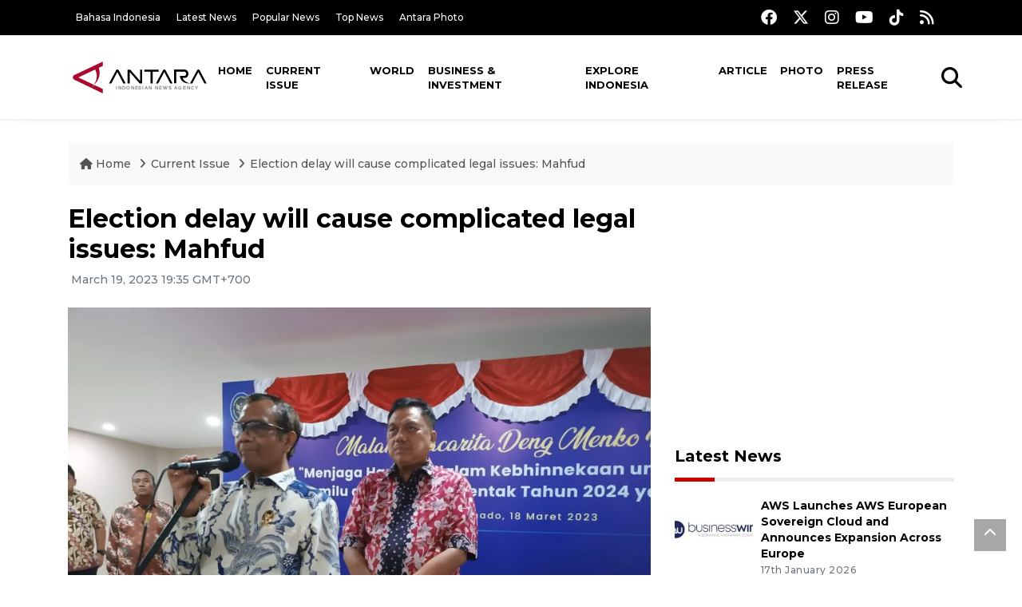

--- FILE ---
content_type: text/html; charset=UTF-8
request_url: https://en.antaranews.com/news/275985/election-delay-will-cause-complicated-legal-issues-mahfud?utm_source=antaranews&utm_medium=desktop&utm_campaign=related_news
body_size: 10835
content:
<!DOCTYPE html>
<html lang="en">
<head>
	<meta charset="utf-8">
	<title>Election delay will cause complicated legal issues: Mahfud - ANTARA News</title>
	<meta name="description" content="Coordinating Minister of Political, Legal, and Security Affairs Mahfud MD has said that legal issues will arise if the general election is delayed as the only ...">
	<meta name="author" content="antaranews.com">
	<meta name="viewport" content="width=device-width, initial-scale=1">
	<!-- Favicon -->
<link rel="shortcut icon" href="https://en.antaranews.com/assets/img/favicon/favicon.ico" type="image/x-icon" />
<link rel="apple-touch-icon" sizes="57x57" href="https://en.antaranews.com/assets/img/favicon/apple-icon-57x57.png" />
<link rel="apple-touch-icon" sizes="60x60" href="https://en.antaranews.com/assets/img/favicon/apple-icon-60x60.png" />
<link rel="apple-touch-icon" sizes="72x72" href="https://en.antaranews.com/assets/img/favicon/apple-icon-72x72.png" />
<link rel="apple-touch-icon" sizes="76x76" href="https://en.antaranews.com/assets/img/favicon/apple-icon-76x76.png" />
<link rel="apple-touch-icon" sizes="114x114" href="https://en.antaranews.com/assets/img/favicon/apple-icon-114x114.png" />
<link rel="apple-touch-icon" sizes="120x120" href="https://en.antaranews.com/assets/img/favicon/apple-icon-120x120.png" />
<link rel="apple-touch-icon" sizes="144x144" href="https://en.antaranews.com/assets/img/favicon/apple-icon-144x144.png" />
<link rel="apple-touch-icon" sizes="152x152" href="https://en.antaranews.com/assets/img/favicon/apple-icon-152x152.png" />
<link rel="apple-touch-icon" sizes="180x180" href="https://en.antaranews.com/assets/img/favicon/apple-icon-180x180.png" />
<link rel="icon" type="image/png" sizes="192x192"  href="https://en.antaranews.com/assets/img/favicon/android-icon-192x192.png" />
<link rel="icon" type="image/png" sizes="32x32" href="https://en.antaranews.com/assets/img/favicon/favicon-32x32.png" />
<link rel="icon" type="image/png" sizes="96x96" href="https://en.antaranews.com/assets/img/favicon/favicon-96x96.png" />
<link rel="icon" type="image/png" sizes="16x16" href="https://en.antaranews.com/assets/img/favicon/favicon-16x16.png" />
<link rel="manifest" href="/manifest.json" />
<meta name="msapplication-TileColor" content="#ffffff" />
<meta name="msapplication-TileImage" content="https://en.antaranews.com/assets/img/favicon/ms-icon-144x144.png" />
<meta name="theme-color" content="#ffffff" />	<link rel="canonical" href="https://en.antaranews.com/news/275985/election-delay-will-cause-complicated-legal-issues-mahfud" />	
<link rel="image_src" href="https://cdn.antaranews.com/cache/1200x800/2023/03/19/mahfud1.jpg" />
<link rel="preload" as="image" href="https://cdn.antaranews.com/cache/1200x800/2023/03/19/mahfud1.jpg.webp" imagesrcset="https://cdn.antaranews.com/cache/360x240/2023/03/19/mahfud1.jpg.webp 360w, https://cdn.antaranews.com/cache/800x533/2023/03/19/mahfud1.jpg.webp 800w, https://cdn.antaranews.com/cache/1200x800/2023/03/19/mahfud1.jpg.webp 1200w">
<meta property="og:title" content="Election delay will cause complicated legal issues: Mahfud" />
<meta property="og:type" content="website" />
<meta property="og:description" content="Coordinating Minister of Political, Legal, and Security Affairs Mahfud MD has said that legal issues will arise if the general election is delayed as the only ..." />
<meta property="og:image" content="https://cdn.antaranews.com/cache/1200x800/2023/03/19/mahfud1.jpg"/>
<meta property="og:site_name" content="Antara News" />
<meta property="og:locale" content="en_ID" />
<meta property="og:url" content="https://en.antaranews.com/news/275985/election-delay-will-cause-complicated-legal-issues-mahfud" />
<meta property="article:author" content="https://www.facebook.com/antaranewsdotcom" />
<meta property="article:section" content="Indonesia" />
<meta property="fb:app_id" content="558190404243031"/>
<meta itemprop="datePublished" content="2023-03-19T19:35:26+07:00" />
<meta property="article:published_time" content="2023-03-19T19:35:26+07:00" />
<meta name="twitter:card" content="summary_large_image" />
<meta name="twitter:site" content="@antaranews" />
<meta name="twitter:creator" content="@antaranews">
<meta name="twitter:title" content="Election delay will cause complicated legal issues: Mahfud" />
<meta name="twitter:description" content="Coordinating Minister of Political, Legal, and Security Affairs Mahfud MD has said that legal issues will arise if the general election is delayed as the only ..." />
<meta name="twitter:image" content="https://cdn.antaranews.com/cache/1200x800/2023/03/19/mahfud1.jpg" />
<meta name="twitter:domain" content="www.antaranews.com">
	<script type="application/ld+json">{"@context":"https://schema.org","@type":"NewsArticle","headline":"Election delay will cause complicated legal issues: Mahfud","mainEntityOfPage":{"@type":"WebPage","@id":"https://en.antaranews.com/news/275985/election-delay-will-cause-complicated-legal-issues-mahfud"},"url":"https://en.antaranews.com/news/275985/election-delay-will-cause-complicated-legal-issues-mahfud","image":{"@type":"ImageObject","url":"https://cdn.antaranews.com/cache/1200x800/2023/03/19/mahfud1.jpg","height":800,"width":1200},"datePublished":"2023-03-19T19:35:26+07:00","dateModified":"2023-03-19T19:35:26+07:00","author":{"@type":"Person","name":"Karel Alexander P, Nabil Ihsan","url":"https://m.antaranews.com/author/KR-NB"},"editor":{"@type":"Person","name":"Anton Santoso"},"publisher":{"@type":"Organization","name":"ANTARA","logo":{"@type":"ImageObject","url":"https://www.antaranews.com/img/antaranews.com.png","width":353,"height":60}},"description":"Coordinating Minister of Political, Legal, and Security Affairs Mahfud MD has said that legal issues will arise if the general election is delayed as the only ..."}</script><script type="application/ld+json">{"@context":"https://schema.org","@type":"WebSite","url":"https://en.antaranews.com","potentialAction":{"@type":"SearchAction","target":"https://en.antaranews.com/search?q={search_term_string}","query-input":"required name=search_term_string"}}</script><script type="application/ld+json">{"@context":"https://schema.org","@type":"Organization","url":"https://www.antaranews.com","logo":"https://www.antaranews.com/img/antaranews.com.png","sameAs":["https://www.facebook.com/antaranewsdotcom/","https://www.twitter.com/antaranews","https://www.instagram.com/antaranewscom/","https://www.youtube.com/@AntaraTV","https://www.tiktok.com/@antaranews"]}</script><script type="application/ld+json">{"@context":"https://schema.org","@type":"BreadcrumbList","name":"BreadcrumbList","itemListElement":[{"@type":"ListItem","position":1,"item":{"name":"Home","@id":"https://en.antaranews.com"}},{"@type":"ListItem","position":2,"item":{"name":"Current Issue","@id":"https://en.antaranews.com/"}},{"@type":"ListItem","position":3,"item":{"name":"Election delay will cause complicated legal issues: Mahfud","@id":"https://en.antaranews.com/news/275985/election-delay-will-cause-complicated-legal-issues-mahfud"}}]}</script>	<link rel="preconnect" href="https://static.antaranews.com" />
	<link rel="preconnect" href="https://img.antaranews.com" />
	<link rel="preconnect" href="https://fonts.googleapis.com">
	<link rel="preconnect" href="https://fonts.gstatic.com" crossorigin>
	<link rel="preconnect" href="https://www.google-analytics.com" crossorigin />
	<link rel="preconnect" href="https://www.googletagmanager.com" crossorigin />
	<link rel="preconnect" href="https://www.googletagservices.com" crossorigin />
	<link rel="preconnect" href="https://pagead2.googlesyndication.com" crossorigin />
	<link rel="dns-prefetch" href="https://ads.antaranews.com" />
	<link href="https://cdn.antaranews.com" rel="dns-prefetch" />
	<link href="https://fonts.googleapis.com/css2?family=Montserrat:ital,wght@0,300;0,500;0,700;1,300;1,500&display=swap" rel="preload" as="style" crossorigin />
	<link href="https://fonts.googleapis.com/css2?family=Montserrat:ital,wght@0,300;0,500;0,700;1,300;1,500&display=swap" rel="stylesheet" />
	<link href="https://cdnjs.cloudflare.com/ajax/libs/font-awesome/6.4.2/css/all.min.css" rel="preload" as="style" crossorigin />
	<link href="/assets/css/style.css?v=1.11" rel="stylesheet">
	<link href="/assets/css/custom.css?v=1.12" rel="stylesheet">
	<link rel="stylesheet" href="https://en.antaranews.com/assets/css/shareon.min.css" /></head>
<body>
<header>
	<div class="topbar d-none d-sm-block">
			<div class="container">
					<div class="row">
							<div class="col-sm-12 col-md-9">
								<div class="list-unstyled topbar-left">
									<ul class="topbar-link">
										<li><a href="https://www.antaranews.com" title="Bahasa Indonesia" class="">Bahasa Indonesia</a></li>
										<li><a href="https://en.antaranews.com/latest-news" title="Latest News">Latest News</a></li>
										<li><a href="https://en.antaranews.com/popular-news" title="Popular News">Popular News</a></li>
										<li><a href="https://en.antaranews.com/top-news" title="Top News">Top News</a></li>
										<li><a href="https://www.antarafoto.com" title="Antara Photo" target="_blank">Antara Photo</a></li>
									</ul>
								</div>
							</div>
							<div class="col-sm-12 col-md-3">
								<div class="list-unstyled topbar-right">
									<ul class="topbar-sosmed">
										<li><a href="https://www.facebook.com/antaranewsdotcom/" title="Facebook ANTARA"><i class="fa-brands fa-facebook fa-lg"></i></a></li>
										<li><a href="https://www.twitter.com/antaranews" title="Twitter ANTARA"><i class="fa-brands fa-x-twitter fa-lg"></i></a></li>
										<li><a href="https://www.instagram.com/antaranewscom/" title="Instagram ANTARA"><i class="fa-brands fa-instagram fa-lg"></i></a></li>
										<li><a href="https://www.youtube.com/@AntaraTV" title="Youtube ANTARA"><i class="fa-brands fa-youtube fa-lg"></i></a></li>
										<li><a href="https://www.tiktok.com/@antaranews" title="Tiktok ANTARA"><i class="fa-brands fa-tiktok fa-lg"></i></a></li>
										<li><a href="https://en.antaranews.com/rss"><i class="fa fa-rss fa-lg" title="RSS ANTARA"></i></a></li>
									</ul>
								</div>
							</div>
					</div>
			</div>
	</div>
	<div class="navigation-wrap navigation-shadow bg-white">
		<nav class="navbar navbar-hover navbar-expand-lg navbar-soft">
			<div class="container">
				<div class="offcanvas-header">
					<div data-toggle="modal" data-target="#modal_aside_right" class="btn-md">
						<span class="navbar-toggler-icon"></span>
					</div>
				</div>
				<figure class="mb-0 mx-auto">
					<a href="/" title="ANTARA News">
						<img src="https://static.antaranews.com/img/ANTARA-en.svg" style="width:180px" width="180px" height="40px" alt="ANTARA News">
					</a>
				</figure>
				<div class="collapse navbar-collapse justify-content-between" id="main_nav99">
					<ul class="navbar-nav ml-auto ">
						<li class="nav-item">
							<a class="nav-link" href="/"> Home </a>
						</li>
						<li class="nav-item active"><a class="nav-link" href="https://en.antaranews.com/current-issue" title="Current Issue">Current Issue</a></li><li class="nav-item"><a class="nav-link" href="https://en.antaranews.com/world" title="World">World</a></li><li class="nav-item"><a class="nav-link" href="https://en.antaranews.com/business-investment" title="Business & Investment">Business & Investment</a></li><li class="nav-item"><a class="nav-link" href="https://en.antaranews.com/explore-indonesia" title="Explore Indonesia">Explore Indonesia</a></li><li class="nav-item"><a class="nav-link" href="https://en.antaranews.com/article" title="Article">Article</a></li><li class="nav-item"><a class="nav-link" href="https://en.antaranews.com/photo" title="Photo">Photo</a></li><li class="nav-item"><a class="nav-link" href="https://en.antaranews.com/press-release" title="Press Release">Press Release</a></li>											</ul>

					<!-- Search bar.// -->
					<ul class="navbar-nav ">
						<li class="nav-item search hidden-xs hidden-sm">
						<a class="nav-link" href="#"><i class="fa fa-search fa-2xl"></i></a></li>
					</ul>
					<!-- Search content bar.// -->
					<div class="top-search navigation-shadow">
						<div class="container">
							<div class="input-group">
								<form method="get" action="https://en.antaranews.com/search">
									<div class="row no-gutters mt-3">
										<div class="col">
											<input name="q" class="form-control border-secondary border-right-0 rounded-0" type="search" value="" placeholder="Keyword" id="q">
										</div>
										<div class="col-auto">
											<button type="submit" class="btn btn-outline-secondary border-left-0 rounded-0 rounded-right btn-search" aria-label="Cari">
												<i class="fa fa-search fa-2xl"></i>
											</button>
										</div>
									</div>
								</form>
							</div>
						</div>
					</div>
				</div>
			</div>
		</nav>
	</div>

	<div id="modal_aside_right" class="modal fixed-left fade" tabindex="-1" role="dialog">
    <div class="modal-dialog modal-dialog-aside" role="document">
			<div class="modal-content">
				<div class="modal-header">
					<div class="widget__form-search-bar  ">
						<div class="row no-gutters">
								<div class="col">
										<input class="form-control border-secondary border-right-0 rounded-0" value="" placeholder="Search">
								</div>
								<div class="col-auto">
										<button class="btn btn-outline-secondary border-left-0 rounded-0 rounded-right">
												<i class="fa fa-search"></i>
										</button>
								</div>
						</div>
					</div>
					<button type="button" class="close" data-dismiss="modal" aria-label="Close">
							<span aria-hidden="true">&times;</span>
					</button>
				</div>
				<div class="modal-body">
					<nav class="list-group list-group-flush">
							<ul class="navbar-nav ">
									<li class="nav-item dropdown">
											<a class="nav-link active dropdown-toggle text-dark" href="#" data-toggle="dropdown"> Home
											</a>
											<ul class="dropdown-menu dropdown-menu-left">
													<li><a class="dropdown-item text-dark" href="/homepage-v1.html"> Home version one </a>
													</li>
													<li><a class="dropdown-item text-dark" href="homepage-v2.html"> Home version two </a>
													</li>
													<li><a class="dropdown-item text-dark" href="/homepage-v3.html"> Home version three </a>
													</li>
													<li><a class="dropdown-item text-dark" href="/homepage-v4.html"> Home version four </a>
													</li>
											</ul>
									</li>
									<li class="nav-item dropdown">
											<a class="nav-link dropdown-toggle  text-dark" href="#" data-toggle="dropdown"> Pages </a>
											<ul class="dropdown-menu animate fade-up">

													<li><a class="dropdown-item icon-arrow  text-dark" href="#"> Blog </a>
															<ul class="submenu dropdown-menu  animate fade-up">
																	<li><a class="dropdown-item" href="/category-style-v1.html">Style 1</a></li>
																	<li><a class="dropdown-item" href="/category-style-v2.html">Style 2</a></li>
																	<li><a class="dropdown-item" href="/category-style-v3.html">Style 3</a></li>

																	<li><a class="dropdown-item icon-arrow  text-dark" href="">Submenu item 3 </a>
																			<ul class="submenu dropdown-menu  animate fade-up">
																					<li><a class="dropdown-item" href="">Multi level 1</a></li>
																					<li><a class="dropdown-item" href="">Multi level 2</a></li>
																			</ul>
																	</li>
																	<li><a class="dropdown-item  text-dark" href="">Submenu item 4</a></li>
																	<li><a class="dropdown-item" href="">Submenu item 5</a></li>
															</ul>
													</li>
													<li><a class="dropdown-item icon-arrow  text-dark" href="#"> Blog single detail </a>
															<ul class="submenu dropdown-menu  animate fade-up">
																	<li><a class="dropdown-item" href="/article-detail-v1.html">Style 1</a></li>
																	<li><a class="dropdown-item" href="/article-detail-v2.html">Style 2</a></li>
																	<li><a class="dropdown-item" href="/article-detail-v3.html">Style 3</a></li>

															</ul>
													</li>

													<li><a class="dropdown-item icon-arrow  text-dark" href="#"> Search Result </a>
															<ul class="submenu dropdown-menu  animate fade-up">
																	<li><a class="dropdown-item" href="/search-result.html">Style 1</a></li>
																	<li><a class="dropdown-item" href="/search-result-v1.html">Style 2</a></li>
															</ul>
													</li>
													<li><a class="dropdown-item  text-dark" href="/login.html">Login </a>
													<li><a class="dropdown-item  text-dark" href="/register.html"> Register </a>
													<li><a class="dropdown-item  text-dark" href="/contact.html"> Contact </a>
													<li><a class="dropdown-item  text-dark" href="/404.html"> 404 Error </a>
											</ul>
									</li>

									<li class="nav-item dropdown">
											<a class="nav-link active dropdown-toggle  text-dark" href="#" data-toggle="dropdown"> About
											</a>
											<ul class="dropdown-menu dropdown-menu-left">
													<li><a class="dropdown-item" href="/about-us.html"> Style 1 </a>
													</li>
													<li><a class="dropdown-item" href="/about-us-v1.html"> Style 2 </a></li>

											</ul>
									</li>


									<li class="nav-item"><a class="nav-link  text-dark" href="#"> Category </a></li>
									<li class="nav-item"><a class="nav-link  text-dark" href="/contact.html"> contact </a></li>
							</ul>
					</nav>
				</div>
				<div class="modal-footer">
						<p>© 2020</p>
				</div>
			</div>
    </div>
	</div>
</header>		<section class="pb-80">
			
			<div class="container">
		<div class="row">
			<div class="col-md-12">
				<ul class="breadcrumbs bg-light mb-4"><li class="breadcrumbs__item">
							<a href="https://en.antaranews.com" class="breadcrumbs__url">
								<i class="fa fa-home"></i> Home </a>
						</li><li class="breadcrumbs__item">
							<a href="https://en.antaranews.com/" class="breadcrumbs__url">Current Issue</a>
						</li><li class="breadcrumbs__item">
							<a href="https://en.antaranews.com/news/275985/election-delay-will-cause-complicated-legal-issues-mahfud" class="breadcrumbs__url">Election delay will cause complicated legal issues: Mahfud</a>
						</li></ul>
			</div>
		</div>
	</div>			
      <div class="container">
        <div class="row">
          <div class="col-md-8">
            <div class="wrap__article-detail">
														<div class="wrap__article-detail-title" id="newsId" data-id="275985">
								<h1>Election delay will cause complicated legal issues: Mahfud</h1>
              </div>
							              <div class="wrap__article-detail-info">
                <ul class="list-inline">
                  <li class="list-inline-item">
                    <span class="text-secondary font-weight-normal">
											<i class="fa fa-clock-o"></i> March 19, 2023 19:35 GMT+700                    </span>
                  </li>
                </ul>
              </div>
							<div class="wrap__article-detail-image mt-4">
										<figure>
											<picture>
												<source type="image/webp" srcset="https://cdn.antaranews.com/cache/360x240/2023/03/19/mahfud1.jpg.webp 360w, https://cdn.antaranews.com/cache/800x533/2023/03/19/mahfud1.jpg.webp 800w, https://cdn.antaranews.com/cache/1200x800/2023/03/19/mahfud1.jpg.webp 1200w">
												<img class="img-fluid" src="https://cdn.antaranews.com/cache/1200x800/2023/03/19/mahfud1.jpg" srcset="https://cdn.antaranews.com/cache/360x240/2023/03/19/mahfud1.jpg 360w, https://cdn.antaranews.com/cache/800x533/2023/03/19/mahfud1.jpg 800w, https://cdn.antaranews.com/cache/1200x800/2023/03/19/mahfud1.jpg 1200w" width="1200px" height="800px" alt="Election delay will cause complicated legal issues: Mahfud" />
											</picture>
											<figcaption class="fig-caption text-left">Coordinating Minister of Political, Legal, and Security Affairs Mahfud MD delivers his remarks during a visit to Manado, North Sulawesi, March 18, 2023. (ANTARA/Karel A Polakitan/nbl)</figcaption>
										</figure>
									</div>              <div class="wrap__article-detail-content post-content">
								Manado, North Sulawesi (ANTARA) - Coordinating Minister of Political, Legal, and Security Affairs Mahfud MD has said that legal issues will arise if the general election is delayed as the only way to legally delay the election is through a constitutional amendment.<br />
<br />
During a visit to North Sulawesi on Saturday (March 18), Mahfud said that amending the Constitution to authorize the delay would be more exhaustive and expensive than the election delay itself.<br />
<br />
The Central Jakarta Court earlier this month ruled that the General Election Commission (KPU) must halt the ongoing election process.<br />
<br />
The court&#39;s decision was made in response to a lawsuit filed by the Prima Party challenging their disqualification from the 2024 general election.<br />
<br />
&quot;The (president&#39;s office term) expired on October 20 (2024), but because the Supreme Court or other courts instructed us to delay the election, we must amend the Constitution as the MPR (People&#39;s Consultative Assembly) or DPR (House of Representatives) could not modify the election schedule through ordinary laws,&quot; Mahfud said.<br />
<br />
While the organization of elections is defined by election laws, the requirement for an election to take place every five years is mandated by the constitution, he said.<br />
<br />
&quot;Therefore, any changes to the election schedule would require a constitutional amendment,&quot; he added.<br />
<br />
Mahfud said that with various parliamentary parties having expressed their rejection of the election delay, amending the constitution for such purposes would be impossible since the 2/3 quorum required for the deliberation to start would not be achieved.<br />
<br />
&quot;Hence, let us ensure that the election will not be delayed despite the Central Jakarta District Court&#39;s decision that is beyond their scope of authority,&quot; he said.<br />
<br />
He added that any changes to the election system, including the proposed extension of office term, must occur only after the election so as not to disrupt the ongoing election process.<br />
<br />
&quot;Set aside (any proposed changes) for the long term and consider it again after this election. If we agree to the term extension in the future, let us consider only at that time,&quot; Mahfud remarked.<br />
<br />
<span class="baca-juga"><b>Related news: <a href="https://en.antaranews.com/news/275727/government-to-ensure-2024-general-election-commences-as-per-timeline"  title="Government to ensure 2024 general election commences as per timeline">Government to ensure 2024 general election commences as per timeline</a><br />
Related news: <a href="https://en.antaranews.com/news/274608/elections-must-be-held-on-schedule-mpr-speaker"  title="Elections must be held on schedule: MPR Speaker">Elections must be held on schedule: MPR Speaker</a></b></span><p class="text-muted mt-2 small">Translator: Karel Alexander P, Nabil Ihsan<br />Editor: Anton Santoso<br />								Copyright &copy; ANTARA 2023</p>
              </div>
            </div>
						
						<div class="blog-tags">
              <ul class="list-inline">
                <li class="list-inline-item">
                  <i class="fa fa-tags">
                  </i>
                </li><li class="list-inline-item"><a href="https://en.antaranews.com/tag/election-delay" title="election delay">election delay</a></li><li class="list-inline-item"><a href="https://en.antaranews.com/tag/2024-indonesian-general-election" title="2024 indonesian general election">2024 indonesian general election</a></li><li class="list-inline-item"><a href="https://en.antaranews.com/tag/constitutional-amendment" title="constitutional amendment">constitutional amendment</a></li><li class="list-inline-item"><a href="https://en.antaranews.com/tag/coordinating-ministry-of-political-legal-and-security-affairs" title="coordinating ministry of political legal and security affairs">coordinating ministry of political legal and security affairs</a></li><li class="list-inline-item"><a href="https://en.antaranews.com/tag/mahfud-md" title="mahfud md">mahfud md</a></li></ul>
            </div><div class="share-wrapper shareon mb-4">
	<a class="facebook" data-title="Bagikan di Facebook"></a>
	<a class="twitter" data-title="Bagikan di Twitter"></a>
	<a class="whatsapp" data-title="Bagikan via Whatsapp"></a>
	<a class="telegram" data-title="Bagikan via Telegram"></a>
	<a class="pinterest" data-title="Bagikan di Pinterest"></a>
	<a class="linkedin" data-title="Bagikan via Linkedin"></a>
	<a class="viber" data-title="Bagikan di Viber"></a>
	<a class="vkontakte" data-title="Bagikan di Vkontakte"></a>
	<a class="copy-url" data-title="Salin URL"></a>
</div><div class="wrapper__list__article mb-0">
					<h4 class="border_section">Related News</h4>
					<div class="row">
		<div class="col-md-4">
			<div class="mb-4">
				<div class="article__entry">
					<div class="article__image position-relative">
						<a href="https://en.antaranews.com/news/201925/govt-to-designate-job-creation-laws-revision-as-priority-legislation?utm_source=antaranews&utm_medium=desktop&utm_campaign=related_news" title="Govt to designate Job Creation Law&#039;s revision as priority legislation">
							<picture>
								<source type="image/webp" data-srcset="https://cdn.antaranews.com/cache/270x180/2021/11/16/A5AD5131-F552-4E5A-9E8B-DA8E1935C5D0.jpeg.webp">
								<img class="img-fluid lazyload" data-src="https://cdn.antaranews.com/cache/270x180/2021/11/16/A5AD5131-F552-4E5A-9E8B-DA8E1935C5D0.jpeg" alt="Govt to designate Job Creation Law&#039;s revision as priority legislation" width="270px" height="180px" />
							</picture>
						</a>
						
					</div>
					<div class="article__content">
						
						<h3 class="post_title post_title_small"><a href="https://en.antaranews.com/news/201925/govt-to-designate-job-creation-laws-revision-as-priority-legislation?utm_source=antaranews&utm_medium=desktop&utm_campaign=related_news" title="Govt to designate Job Creation Law&#039;s revision as priority legislation">Govt to designate Job Creation Law's revision as priority legislation</a></h3>
						<ul class="list-inline">
							<li class="list-inline-item"><span class="text-secondary">29th November 2021</span></li>
						</ul>
					</div>
				</div>
			</div>
		</div>
		<div class="col-md-4">
			<div class="mb-4">
				<div class="article__entry">
					<div class="article__image position-relative">
						<a href="https://en.antaranews.com/news/396886/indonesia-to-review-police-roles-in-government-institutions?utm_source=antaranews&utm_medium=desktop&utm_campaign=related_news" title="Indonesia to review police roles in government institutions">
							<picture>
								<source type="image/webp" data-srcset="https://cdn.antaranews.com/cache/270x180/2025/12/17/1000104542.jpg.webp">
								<img class="img-fluid lazyload" data-src="https://cdn.antaranews.com/cache/270x180/2025/12/17/1000104542.jpg" alt="Indonesia to review police roles in government institutions" width="270px" height="180px" />
							</picture>
						</a>
						
					</div>
					<div class="article__content">
						
						<h3 class="post_title post_title_small"><a href="https://en.antaranews.com/news/396886/indonesia-to-review-police-roles-in-government-institutions?utm_source=antaranews&utm_medium=desktop&utm_campaign=related_news" title="Indonesia to review police roles in government institutions">Indonesia to review police roles in government institutions</a></h3>
						<ul class="list-inline">
							<li class="list-inline-item"><span class="text-secondary">17th December 2025</span></li>
						</ul>
					</div>
				</div>
			</div>
		</div>
		<div class="col-md-4">
			<div class="mb-4">
				<div class="article__entry">
					<div class="article__image position-relative">
						<a href="https://en.antaranews.com/news/384337/president-prabowo-to-inaugurate-police-reform-committee-next-week?utm_source=antaranews&utm_medium=desktop&utm_campaign=related_news" title="President Prabowo to inaugurate police reform committee next week">
							<picture>
								<source type="image/webp" data-srcset="https://cdn.antaranews.com/cache/270x180/2025/10/05/IMG_8046.jpg.webp">
								<img class="img-fluid lazyload" data-src="https://cdn.antaranews.com/cache/270x180/2025/10/05/IMG_8046.jpg" alt="President Prabowo to inaugurate police reform committee next week" width="270px" height="180px" />
							</picture>
						</a>
						
					</div>
					<div class="article__content">
						
						<h3 class="post_title post_title_small"><a href="https://en.antaranews.com/news/384337/president-prabowo-to-inaugurate-police-reform-committee-next-week?utm_source=antaranews&utm_medium=desktop&utm_campaign=related_news" title="President Prabowo to inaugurate police reform committee next week">President Prabowo to inaugurate police reform committee next week</a></h3>
						<ul class="list-inline">
							<li class="list-inline-item"><span class="text-secondary">5th October 2025</span></li>
						</ul>
					</div>
				</div>
			</div>
		</div>
		<div class="col-md-4">
			<div class="mb-4">
				<div class="article__entry">
					<div class="article__image position-relative">
						<a href="https://en.antaranews.com/news/382637/mahfud-md-outlines-three-key-aspects-of-police-reform?utm_source=antaranews&utm_medium=desktop&utm_campaign=related_news" title="Mahfud MD outlines three key aspects of police reform">
							<picture>
								<source type="image/webp" data-srcset="https://cdn.antaranews.com/cache/270x180/2025/09/26/IMG_6713.jpg.webp">
								<img class="img-fluid lazyload" data-src="https://cdn.antaranews.com/cache/270x180/2025/09/26/IMG_6713.jpg" alt="Mahfud MD outlines three key aspects of police reform" width="270px" height="180px" />
							</picture>
						</a>
						
					</div>
					<div class="article__content">
						
						<h3 class="post_title post_title_small"><a href="https://en.antaranews.com/news/382637/mahfud-md-outlines-three-key-aspects-of-police-reform?utm_source=antaranews&utm_medium=desktop&utm_campaign=related_news" title="Mahfud MD outlines three key aspects of police reform">Mahfud MD outlines three key aspects of police reform</a></h3>
						<ul class="list-inline">
							<li class="list-inline-item"><span class="text-secondary">26th September 2025</span></li>
						</ul>
					</div>
				</div>
			</div>
		</div>
		<div class="col-md-4">
			<div class="mb-4">
				<div class="article__entry">
					<div class="article__image position-relative">
						<a href="https://en.antaranews.com/news/382164/mahfud-md-credible-choice-for-police-reform-commission-dasco?utm_source=antaranews&utm_medium=desktop&utm_campaign=related_news" title="Mahfud MD credible choice for Police Reform Commission: Dasco">
							<picture>
								<source type="image/webp" data-srcset="https://cdn.antaranews.com/cache/270x180/2025/09/04/IMG_20250904_180159.jpg.webp">
								<img class="img-fluid lazyload" data-src="https://cdn.antaranews.com/cache/270x180/2025/09/04/IMG_20250904_180159.jpg" alt="Mahfud MD credible choice for Police Reform Commission: Dasco" width="270px" height="180px" />
							</picture>
						</a>
						
					</div>
					<div class="article__content">
						
						<h3 class="post_title post_title_small"><a href="https://en.antaranews.com/news/382164/mahfud-md-credible-choice-for-police-reform-commission-dasco?utm_source=antaranews&utm_medium=desktop&utm_campaign=related_news" title="Mahfud MD credible choice for Police Reform Commission: Dasco">Mahfud MD credible choice for Police Reform Commission: Dasco</a></h3>
						<ul class="list-inline">
							<li class="list-inline-item"><span class="text-secondary">24th September 2025</span></li>
						</ul>
					</div>
				</div>
			</div>
		</div>
		<div class="col-md-4">
			<div class="mb-4">
				<div class="article__entry">
					<div class="article__image position-relative">
						<a href="https://en.antaranews.com/news/381792/mahfud-md-confirms-readiness-to-join-police-reform-committee-hadi?utm_source=antaranews&utm_medium=desktop&utm_campaign=related_news" title="Mahfud MD confirms readiness to join Police Reform Committee: Hadi">
							<picture>
								<source type="image/webp" data-srcset="https://cdn.antaranews.com/cache/270x180/2025/09/23/IMG-20250923-WA0028.jpg.webp">
								<img class="img-fluid lazyload" data-src="https://cdn.antaranews.com/cache/270x180/2025/09/23/IMG-20250923-WA0028.jpg" alt="Mahfud MD confirms readiness to join Police Reform Committee: Hadi" width="270px" height="180px" />
							</picture>
						</a>
						
					</div>
					<div class="article__content">
						
						<h3 class="post_title post_title_small"><a href="https://en.antaranews.com/news/381792/mahfud-md-confirms-readiness-to-join-police-reform-committee-hadi?utm_source=antaranews&utm_medium=desktop&utm_campaign=related_news" title="Mahfud MD confirms readiness to join Police Reform Committee: Hadi">Mahfud MD confirms readiness to join Police Reform Committee: Hadi</a></h3>
						<ul class="list-inline">
							<li class="list-inline-item"><span class="text-secondary">23rd September 2025</span></li>
						</ul>
					</div>
				</div>
			</div>
		</div>
		<div class="col-md-4">
			<div class="mb-4">
				<div class="article__entry">
					<div class="article__image position-relative">
						<a href="https://en.antaranews.com/news/380973/prabowo-eyes-mahfud-md-for-national-police-reform-commission-minister?utm_source=antaranews&utm_medium=desktop&utm_campaign=related_news" title="Prabowo eyes Mahfud MD for National Police Reform Commission: Minister">
							<picture>
								<source type="image/webp" data-srcset="https://cdn.antaranews.com/cache/270x180/2025/09/19/IMG-20250919-WA0015_2.jpg.webp">
								<img class="img-fluid lazyload" data-src="https://cdn.antaranews.com/cache/270x180/2025/09/19/IMG-20250919-WA0015_2.jpg" alt="Prabowo eyes Mahfud MD for National Police Reform Commission: Minister" width="270px" height="180px" />
							</picture>
						</a>
						
					</div>
					<div class="article__content">
						
						<h3 class="post_title post_title_small"><a href="https://en.antaranews.com/news/380973/prabowo-eyes-mahfud-md-for-national-police-reform-commission-minister?utm_source=antaranews&utm_medium=desktop&utm_campaign=related_news" title="Prabowo eyes Mahfud MD for National Police Reform Commission: Minister">Prabowo eyes Mahfud MD for National Police Reform Commission: Minister</a></h3>
						<ul class="list-inline">
							<li class="list-inline-item"><span class="text-secondary">19th September 2025</span></li>
						</ul>
					</div>
				</div>
			</div>
		</div>
		<div class="col-md-4">
			<div class="mb-4">
				<div class="article__entry">
					<div class="article__image position-relative">
						<a href="https://en.antaranews.com/news/298266/election-is-momentum-to-prevent-bad-people-from-governing-mahfud?utm_source=antaranews&utm_medium=desktop&utm_campaign=related_news" title="Election is momentum to prevent bad people from governing: Mahfud">
							<picture>
								<source type="image/webp" data-srcset="https://cdn.antaranews.com/cache/270x180/2023/11/09/IMG_20231109_124511.jpg.webp">
								<img class="img-fluid lazyload" data-src="https://cdn.antaranews.com/cache/270x180/2023/11/09/IMG_20231109_124511.jpg" alt="Election is momentum to prevent bad people from governing: Mahfud" width="270px" height="180px" />
							</picture>
						</a>
						
					</div>
					<div class="article__content">
						
						<h3 class="post_title post_title_small"><a href="https://en.antaranews.com/news/298266/election-is-momentum-to-prevent-bad-people-from-governing-mahfud?utm_source=antaranews&utm_medium=desktop&utm_campaign=related_news" title="Election is momentum to prevent bad people from governing: Mahfud">Election is momentum to prevent bad people from governing: Mahfud</a></h3>
						<ul class="list-inline">
							<li class="list-inline-item"><span class="text-secondary">9th November 2023</span></li>
						</ul>
					</div>
				</div>
			</div>
		</div>
		<div class="col-md-4">
			<div class="mb-4">
				<div class="article__entry">
					<div class="article__image position-relative">
						<a href="https://en.antaranews.com/news/298227/indonesias-fatf-membership-vital-for-corruption-eradication-mahfud?utm_source=antaranews&utm_medium=desktop&utm_campaign=related_news" title="Indonesia&#039;s FATF membership vital for corruption eradication: Mahfud">
							<picture>
								<source type="image/webp" data-srcset="https://cdn.antaranews.com/cache/270x180/2023/11/08/antarafoto-keterangan-pers-menkopolhukam-soal-keanggotaan-indonesia-di-fatf-8112023-tma-3.jpg.webp">
								<img class="img-fluid lazyload" data-src="https://cdn.antaranews.com/cache/270x180/2023/11/08/antarafoto-keterangan-pers-menkopolhukam-soal-keanggotaan-indonesia-di-fatf-8112023-tma-3.jpg" alt="Indonesia&#039;s FATF membership vital for corruption eradication: Mahfud" width="270px" height="180px" />
							</picture>
						</a>
						
					</div>
					<div class="article__content">
						
						<h3 class="post_title post_title_small"><a href="https://en.antaranews.com/news/298227/indonesias-fatf-membership-vital-for-corruption-eradication-mahfud?utm_source=antaranews&utm_medium=desktop&utm_campaign=related_news" title="Indonesia&#039;s FATF membership vital for corruption eradication: Mahfud">Indonesia's FATF membership vital for corruption eradication: Mahfud</a></h3>
						<ul class="list-inline">
							<li class="list-inline-item"><span class="text-secondary">8th November 2023</span></li>
						</ul>
					</div>
				</div>
			</div>
		</div>
		<div class="col-md-4">
			<div class="mb-4">
				<div class="article__entry">
					<div class="article__image position-relative">
						<a href="https://en.antaranews.com/news/297360/golden-indonesia-goal-to-be-realized-by-young-generation-minister?utm_source=antaranews&utm_medium=desktop&utm_campaign=related_news" title="Golden Indonesia goal to be realized by young generation: minister">
							<picture>
								<source type="image/webp" data-srcset="https://cdn.antaranews.com/cache/270x180/2023/10/28/IMG-20231028-WA0042_1.jpg.webp">
								<img class="img-fluid lazyload" data-src="https://cdn.antaranews.com/cache/270x180/2023/10/28/IMG-20231028-WA0042_1.jpg" alt="Golden Indonesia goal to be realized by young generation: minister" width="270px" height="180px" />
							</picture>
						</a>
						
					</div>
					<div class="article__content">
						
						<h3 class="post_title post_title_small"><a href="https://en.antaranews.com/news/297360/golden-indonesia-goal-to-be-realized-by-young-generation-minister?utm_source=antaranews&utm_medium=desktop&utm_campaign=related_news" title="Golden Indonesia goal to be realized by young generation: minister">Golden Indonesia goal to be realized by young generation: minister</a></h3>
						<ul class="list-inline">
							<li class="list-inline-item"><span class="text-secondary">29th October 2023</span></li>
						</ul>
					</div>
				</div>
			</div>
		</div>
		<div class="col-md-4">
			<div class="mb-4">
				<div class="article__entry">
					<div class="article__image position-relative">
						<a href="https://en.antaranews.com/news/253029/under-one-month-task-completion-target-for-tgipf-president?utm_source=antaranews&utm_medium=desktop&utm_campaign=related_news" title="Under one-month task completion target for TGIPF: President">
							<picture>
								<source type="image/webp" data-srcset="https://cdn.antaranews.com/cache/270x180/2022/10/04/20221004-menkopolhukam-mahfud-di-istana-01.jpg.webp">
								<img class="img-fluid lazyload" data-src="https://cdn.antaranews.com/cache/270x180/2022/10/04/20221004-menkopolhukam-mahfud-di-istana-01.jpg" alt="Under one-month task completion target for TGIPF: President" width="270px" height="180px" />
							</picture>
						</a>
						
					</div>
					<div class="article__content">
						
						<h3 class="post_title post_title_small"><a href="https://en.antaranews.com/news/253029/under-one-month-task-completion-target-for-tgipf-president?utm_source=antaranews&utm_medium=desktop&utm_campaign=related_news" title="Under one-month task completion target for TGIPF: President">Under one-month task completion target for TGIPF: President</a></h3>
						<ul class="list-inline">
							<li class="list-inline-item"><span class="text-secondary">4th October 2022</span></li>
						</ul>
					</div>
				</div>
			</div>
		</div>
		<div class="col-md-4">
			<div class="mb-4">
				<div class="article__entry">
					<div class="article__image position-relative">
						<a href="https://en.antaranews.com/news/252905/govt-announces-rp50-mln-compensation-for-kanjuruhan-stampede-victims?utm_source=antaranews&utm_medium=desktop&utm_campaign=related_news" title="Govt announces Rp50 mln compensation for Kanjuruhan stampede victims">
							<picture>
								<source type="image/webp" data-srcset="https://cdn.antaranews.com/cache/270x180/2022/10/03/IMG-20221003-WA0030_2.jpg.webp">
								<img class="img-fluid lazyload" data-src="https://cdn.antaranews.com/cache/270x180/2022/10/03/IMG-20221003-WA0030_2.jpg" alt="Govt announces Rp50 mln compensation for Kanjuruhan stampede victims" width="270px" height="180px" />
							</picture>
						</a>
						
					</div>
					<div class="article__content">
						
						<h3 class="post_title post_title_small"><a href="https://en.antaranews.com/news/252905/govt-announces-rp50-mln-compensation-for-kanjuruhan-stampede-victims?utm_source=antaranews&utm_medium=desktop&utm_campaign=related_news" title="Govt announces Rp50 mln compensation for Kanjuruhan stampede victims">Govt announces Rp50 mln compensation for Kanjuruhan stampede victims</a></h3>
						<ul class="list-inline">
							<li class="list-inline-item"><span class="text-secondary">3rd October 2022</span></li>
						</ul>
					</div>
				</div>
			</div>
		</div></div></div>          </div>
          <div class="col-md-4">
						<aside class="mb-4" style="min-width:300px;min-height:250px;">
							<script async src="https://pagead2.googlesyndication.com/pagead/js/adsbygoogle.js?client=ca-pub-1761537410694296" crossorigin="anonymous"></script>
<!-- Responsive Ads -->
<ins class="adsbygoogle"
     style="display:block"
     data-ad-client="ca-pub-1761537410694296"
     data-ad-slot="3266999658"
     data-ad-format="auto"
     data-full-width-responsive="true"></ins>
<script>
     (adsbygoogle = window.adsbygoogle || []).push({});
</script>
						</aside>
						
<aside class="wrapper__list__article">
	<h4 class="border_section"><a href="https://en.antaranews.com/latest-news" title="Latest News">Latest News</a></h4>
	<div class="wrapper__list-number">
		
			<div class="mb-3">
				<div class="card__post card__post-list">
					<div class="image-sm position-relative">
						<a href="https://en.antaranews.com/news/400298/aws-launches-aws-european-sovereign-cloud-and-announces-expansion-across-europe?utm_source=antaranews&utm_medium=desktop&utm_campaign=popular_right" title="AWS Launches AWS European Sovereign Cloud and Announces Expansion Across Europe">
							<picture>
								<source type="image/webp" data-srcset="https://cdn.antaranews.com/cache/180x120/2020/03/23/Logo-BusinessWire-800x600.jpg.webp">
								<img class="img-fluid lazyload" data-src="https://cdn.antaranews.com/cache/180x120/2020/03/23/Logo-BusinessWire-800x600.jpg" alt="AWS Launches AWS European Sovereign Cloud and Announces Expansion Across Europe" />
							</picture>
						</a>
						
					</div>
					<div class="card__post__body ">
						<div class="card__post__content">
							
							<div class="card__post__title">
								<h3 class="post_title post_title_small"><a href="https://en.antaranews.com/news/400298/aws-launches-aws-european-sovereign-cloud-and-announces-expansion-across-europe?utm_source=antaranews&utm_medium=desktop&utm_campaign=popular_right" title="AWS Launches AWS European Sovereign Cloud and Announces Expansion Across Europe">AWS Launches AWS European Sovereign Cloud and Announces Expansion Across Europe</a></h3>
							</div>
							<div class="card__post__author-info">
									<ul class="list-inline">
										<li class="list-inline-item"><span class="text-secondary">17th January 2026</span></li>
									</ul>
							</div>
						</div>
					</div>
				</div>
			</div>
			<div class="mb-3">
				<div class="card__post card__post-list">
					<div class="image-sm position-relative">
						<a href="https://en.antaranews.com/news/400278/penguin-solutions-smart-modular-cxl-nv-cmm-e3s-2t-memory-module-achieves-cxl-compliance?utm_source=antaranews&utm_medium=desktop&utm_campaign=popular_right" title="Penguin Solutions SMART Modular CXL NV-CMM E3.S 2T Memory Module Achieves CXL Compliance">
							<picture>
								<source type="image/webp" data-srcset="https://cdn.antaranews.com/cache/180x120/2026/01/17/WhatsApp-Image-2026-01-17-at-09.04.44.jpeg.webp">
								<img class="img-fluid lazyload" data-src="https://cdn.antaranews.com/cache/180x120/2026/01/17/WhatsApp-Image-2026-01-17-at-09.04.44.jpeg" alt="Penguin Solutions SMART Modular CXL NV-CMM E3.S 2T Memory Module Achieves CXL Compliance" />
							</picture>
						</a>
						
					</div>
					<div class="card__post__body ">
						<div class="card__post__content">
							
							<div class="card__post__title">
								<h3 class="post_title post_title_small"><a href="https://en.antaranews.com/news/400278/penguin-solutions-smart-modular-cxl-nv-cmm-e3s-2t-memory-module-achieves-cxl-compliance?utm_source=antaranews&utm_medium=desktop&utm_campaign=popular_right" title="Penguin Solutions SMART Modular CXL NV-CMM E3.S 2T Memory Module Achieves CXL Compliance">Penguin Solutions SMART Modular CXL NV-CMM E3.S 2T Memory Module Achieves CXL Compliance</a></h3>
							</div>
							<div class="card__post__author-info">
									<ul class="list-inline">
										<li class="list-inline-item"><span class="text-secondary">17th January 2026</span></li>
									</ul>
							</div>
						</div>
					</div>
				</div>
			</div>
			<div class="mb-3">
				<div class="card__post card__post-list">
					<div class="image-sm position-relative">
						<a href="https://en.antaranews.com/news/400274/interactive-brokers-enables-24-7-account-funding-with-stablecoin?utm_source=antaranews&utm_medium=desktop&utm_campaign=popular_right" title="Interactive Brokers Enables 24/7 Account Funding with Stablecoin">
							<picture>
								<source type="image/webp" data-srcset="https://cdn.antaranews.com/cache/180x120/2020/03/23/Logo-BusinessWire-800x600.jpg.webp">
								<img class="img-fluid lazyload" data-src="https://cdn.antaranews.com/cache/180x120/2020/03/23/Logo-BusinessWire-800x600.jpg" alt="Interactive Brokers Enables 24/7 Account Funding with Stablecoin" />
							</picture>
						</a>
						
					</div>
					<div class="card__post__body ">
						<div class="card__post__content">
							
							<div class="card__post__title">
								<h3 class="post_title post_title_small"><a href="https://en.antaranews.com/news/400274/interactive-brokers-enables-24-7-account-funding-with-stablecoin?utm_source=antaranews&utm_medium=desktop&utm_campaign=popular_right" title="Interactive Brokers Enables 24/7 Account Funding with Stablecoin">Interactive Brokers Enables 24/7 Account Funding with Stablecoin</a></h3>
							</div>
							<div class="card__post__author-info">
									<ul class="list-inline">
										<li class="list-inline-item"><span class="text-secondary">17th January 2026</span></li>
									</ul>
							</div>
						</div>
					</div>
				</div>
			</div>
			<div class="mb-3">
				<div class="card__post card__post-list">
					<div class="image-sm position-relative">
						<a href="https://en.antaranews.com/news/400161/primient-to-acquire-full-ownership-of-primient-covation-llc?utm_source=antaranews&utm_medium=desktop&utm_campaign=popular_right" title="Primient to Acquire Full Ownership of Primient Covation, LLC">
							<picture>
								<source type="image/webp" data-srcset="https://cdn.antaranews.com/cache/180x120/2026/01/16/WhatsApp-Image-2026-01-16-at-08.46.20.jpeg.webp">
								<img class="img-fluid lazyload" data-src="https://cdn.antaranews.com/cache/180x120/2026/01/16/WhatsApp-Image-2026-01-16-at-08.46.20.jpeg" alt="Primient to Acquire Full Ownership of Primient Covation, LLC" />
							</picture>
						</a>
						
					</div>
					<div class="card__post__body ">
						<div class="card__post__content">
							
							<div class="card__post__title">
								<h3 class="post_title post_title_small"><a href="https://en.antaranews.com/news/400161/primient-to-acquire-full-ownership-of-primient-covation-llc?utm_source=antaranews&utm_medium=desktop&utm_campaign=popular_right" title="Primient to Acquire Full Ownership of Primient Covation, LLC">Primient to Acquire Full Ownership of Primient Covation, LLC</a></h3>
							</div>
							<div class="card__post__author-info">
									<ul class="list-inline">
										<li class="list-inline-item"><span class="text-secondary">16th January 2026</span></li>
									</ul>
							</div>
						</div>
					</div>
				</div>
			</div>
			<div class="mb-3">
				<div class="card__post card__post-list">
					<div class="image-sm position-relative">
						<a href="https://en.antaranews.com/news/400153/joint-cross-industry-statement-cement-industry-co-processing-should-be-more-widely-adopted-for-global-sustainable-waste-management?utm_source=antaranews&utm_medium=desktop&utm_campaign=popular_right" title="Joint Cross-industry Statement: Cement Industry Co-Processing Should Be More Widely Adopted for Global Sustainable Waste Management">
							<picture>
								<source type="image/webp" data-srcset="https://cdn.antaranews.com/cache/180x120/2026/01/16/WhatsApp-Image-2026-01-16-at-08.46.23.jpeg.webp">
								<img class="img-fluid lazyload" data-src="https://cdn.antaranews.com/cache/180x120/2026/01/16/WhatsApp-Image-2026-01-16-at-08.46.23.jpeg" alt="Joint Cross-industry Statement: Cement Industry Co-Processing Should Be More Widely Adopted for Global Sustainable Waste Management" />
							</picture>
						</a>
						
					</div>
					<div class="card__post__body ">
						<div class="card__post__content">
							
							<div class="card__post__title">
								<h3 class="post_title post_title_small"><a href="https://en.antaranews.com/news/400153/joint-cross-industry-statement-cement-industry-co-processing-should-be-more-widely-adopted-for-global-sustainable-waste-management?utm_source=antaranews&utm_medium=desktop&utm_campaign=popular_right" title="Joint Cross-industry Statement: Cement Industry Co-Processing Should Be More Widely Adopted for Global Sustainable Waste Management">Joint Cross-industry Statement: Cement Industry Co-Processing Should Be More Widely Adopted for Global Sustainable Waste Management</a></h3>
							</div>
							<div class="card__post__author-info">
									<ul class="list-inline">
										<li class="list-inline-item"><span class="text-secondary">16th January 2026</span></li>
									</ul>
							</div>
						</div>
					</div>
				</div>
			</div>	</div>
</aside>						<aside class="mb-4" style="min-width:300px;min-height:250px;">
							<script async src="https://pagead2.googlesyndication.com/pagead/js/adsbygoogle.js?client=ca-pub-1761537410694296" crossorigin="anonymous"></script>
<!-- Responsive Ads -->
<ins class="adsbygoogle"
     style="display:block"
     data-ad-client="ca-pub-1761537410694296"
     data-ad-slot="3266999658"
     data-ad-format="auto"
     data-full-width-responsive="true"></ins>
<script>
     (adsbygoogle = window.adsbygoogle || []).push({});
</script>
						</aside>
						
<aside class="wrapper__list__article">
	<h4 class="border_section"><a href="https://en.antaranews.com/popular" title="Popular News">Popular News</a></h4>
	<div class="wrapper__list-number">
		
			<div class="mb-3">
				<div class="card__post card__post-list">
					<div class="image-sm position-relative">
						<a href="https://en.antaranews.com/news/400342/indonesia-launches-search-for-missing-atr-plane-in-south-sulawesi?utm_source=antaranews&utm_medium=desktop&utm_campaign=popular_right" title="Indonesia launches search for missing ATR plane in South Sulawesi">
							<picture>
								<source type="image/webp" data-srcset="https://cdn.antaranews.com/cache/180x120/2026/01/17/AE344EE1-3B6C-4D3B-8704-9D199CF9107C.jpeg.webp">
								<img class="img-fluid lazyload" data-src="https://cdn.antaranews.com/cache/180x120/2026/01/17/AE344EE1-3B6C-4D3B-8704-9D199CF9107C.jpeg" alt="Indonesia launches search for missing ATR plane in South Sulawesi" />
							</picture>
						</a>
						
					</div>
					<div class="card__post__body ">
						<div class="card__post__content">
							
							<div class="card__post__title">
								<h3 class="post_title post_title_small"><a href="https://en.antaranews.com/news/400342/indonesia-launches-search-for-missing-atr-plane-in-south-sulawesi?utm_source=antaranews&utm_medium=desktop&utm_campaign=popular_right" title="Indonesia launches search for missing ATR plane in South Sulawesi">Indonesia launches search for missing ATR plane in South Sulawesi</a></h3>
							</div>
							<div class="card__post__author-info">
									<ul class="list-inline">
										<li class="list-inline-item"><span class="text-secondary">yesterday 17:33</span></li>
									</ul>
							</div>
						</div>
					</div>
				</div>
			</div>
			<div class="mb-3">
				<div class="card__post card__post-list">
					<div class="image-sm position-relative">
						<a href="https://en.antaranews.com/news/400346/basarnas-confirms-11-people-aboard-missing-atr-42-500-in-sulawesi?utm_source=antaranews&utm_medium=desktop&utm_campaign=popular_right" title="Basarnas confirms 11 people aboard missing ATR 42-500 in Sulawesi">
							<picture>
								<source type="image/webp" data-srcset="https://cdn.antaranews.com/cache/180x120/2023/06/23/Pesawat.jpg.webp">
								<img class="img-fluid lazyload" data-src="https://cdn.antaranews.com/cache/180x120/2023/06/23/Pesawat.jpg" alt="Basarnas confirms 11 people aboard missing ATR 42-500 in Sulawesi" />
							</picture>
						</a>
						
					</div>
					<div class="card__post__body ">
						<div class="card__post__content">
							
							<div class="card__post__title">
								<h3 class="post_title post_title_small"><a href="https://en.antaranews.com/news/400346/basarnas-confirms-11-people-aboard-missing-atr-42-500-in-sulawesi?utm_source=antaranews&utm_medium=desktop&utm_campaign=popular_right" title="Basarnas confirms 11 people aboard missing ATR 42-500 in Sulawesi">Basarnas confirms 11 people aboard missing ATR 42-500 in Sulawesi</a></h3>
							</div>
							<div class="card__post__author-info">
									<ul class="list-inline">
										<li class="list-inline-item"><span class="text-secondary">yesterday 18:07</span></li>
									</ul>
							</div>
						</div>
					</div>
				</div>
			</div>
			<div class="mb-3">
				<div class="card__post card__post-list">
					<div class="image-sm position-relative">
						<a href="https://en.antaranews.com/news/400314/bali-welcomes-designation-as-worlds-best-tourism-destination?utm_source=antaranews&utm_medium=desktop&utm_campaign=popular_right" title="Bali welcomes designation as world&#039;s best tourism destination">
							<picture>
								<source type="image/webp" data-srcset="https://cdn.antaranews.com/cache/180x120/2026/01/17/IMG_1603.jpeg.webp">
								<img class="img-fluid lazyload" data-src="https://cdn.antaranews.com/cache/180x120/2026/01/17/IMG_1603.jpeg" alt="Bali welcomes designation as world&#039;s best tourism destination" />
							</picture>
						</a>
						
					</div>
					<div class="card__post__body ">
						<div class="card__post__content">
							
							<div class="card__post__title">
								<h3 class="post_title post_title_small"><a href="https://en.antaranews.com/news/400314/bali-welcomes-designation-as-worlds-best-tourism-destination?utm_source=antaranews&utm_medium=desktop&utm_campaign=popular_right" title="Bali welcomes designation as world&#039;s best tourism destination">Bali welcomes designation as world's best tourism destination</a></h3>
							</div>
							<div class="card__post__author-info">
									<ul class="list-inline">
										<li class="list-inline-item"><span class="text-secondary">17th January 2026</span></li>
									</ul>
							</div>
						</div>
					</div>
				</div>
			</div>
			<div class="mb-3">
				<div class="card__post card__post-list">
					<div class="image-sm position-relative">
						<a href="https://en.antaranews.com/news/400386/update-indonesia-sar-finds-debris-from-missing-atr-flight?utm_source=antaranews&utm_medium=desktop&utm_campaign=popular_right" title="UPDATE - Indonesia SAR finds debris from missing ATR flight">
							<picture>
								<source type="image/webp" data-srcset="https://cdn.antaranews.com/cache/180x120/2026/01/18/dok-bpbd-mks-2.jpeg.webp">
								<img class="img-fluid lazyload" data-src="https://cdn.antaranews.com/cache/180x120/2026/01/18/dok-bpbd-mks-2.jpeg" alt="UPDATE - Indonesia SAR finds debris from missing ATR flight" />
							</picture>
						</a>
						
					</div>
					<div class="card__post__body ">
						<div class="card__post__content">
							
							<div class="card__post__title">
								<h3 class="post_title post_title_small"><a href="https://en.antaranews.com/news/400386/update-indonesia-sar-finds-debris-from-missing-atr-flight?utm_source=antaranews&utm_medium=desktop&utm_campaign=popular_right" title="UPDATE - Indonesia SAR finds debris from missing ATR flight">UPDATE - Indonesia SAR finds debris from missing ATR flight</a></h3>
							</div>
							<div class="card__post__author-info">
									<ul class="list-inline">
										<li class="list-inline-item"><span class="text-secondary">yesterday 10:04</span></li>
									</ul>
							</div>
						</div>
					</div>
				</div>
			</div>
			<div class="mb-3">
				<div class="card__post card__post-list">
					<div class="image-sm position-relative">
						<a href="https://en.antaranews.com/news/400382/missing-atr-plane-found-on-south-sulawesi-hilltop?utm_source=antaranews&utm_medium=desktop&utm_campaign=popular_right" title="Missing ATR plane found on South Sulawesi hilltop">
							<picture>
								<source type="image/webp" data-srcset="https://cdn.antaranews.com/cache/180x120/2026/01/18/1768700614209_copy_4320x2880.jpg.webp">
								<img class="img-fluid lazyload" data-src="https://cdn.antaranews.com/cache/180x120/2026/01/18/1768700614209_copy_4320x2880.jpg" alt="Missing ATR plane found on South Sulawesi hilltop" />
							</picture>
						</a>
						
					</div>
					<div class="card__post__body ">
						<div class="card__post__content">
							
							<div class="card__post__title">
								<h3 class="post_title post_title_small"><a href="https://en.antaranews.com/news/400382/missing-atr-plane-found-on-south-sulawesi-hilltop?utm_source=antaranews&utm_medium=desktop&utm_campaign=popular_right" title="Missing ATR plane found on South Sulawesi hilltop">Missing ATR plane found on South Sulawesi hilltop</a></h3>
							</div>
							<div class="card__post__author-info">
									<ul class="list-inline">
										<li class="list-inline-item"><span class="text-secondary">yesterday 09:44</span></li>
									</ul>
							</div>
						</div>
					</div>
				</div>
			</div>
			<div class="mb-3">
				<div class="card__post card__post-list">
					<div class="image-sm position-relative">
						<a href="https://en.antaranews.com/news/400414/sar-team-found-one-body-from-atr-42-500-plane-crash?utm_source=antaranews&utm_medium=desktop&utm_campaign=popular_right" title="SAR team found one body from ATR 42-500 plane crash">
							<picture>
								<source type="image/webp" data-srcset="https://cdn.antaranews.com/cache/180x120/2026/01/18/serpihan-pesawat.jpg.webp">
								<img class="img-fluid lazyload" data-src="https://cdn.antaranews.com/cache/180x120/2026/01/18/serpihan-pesawat.jpg" alt="SAR team found one body from ATR 42-500 plane crash" />
							</picture>
						</a>
						
					</div>
					<div class="card__post__body ">
						<div class="card__post__content">
							
							<div class="card__post__title">
								<h3 class="post_title post_title_small"><a href="https://en.antaranews.com/news/400414/sar-team-found-one-body-from-atr-42-500-plane-crash?utm_source=antaranews&utm_medium=desktop&utm_campaign=popular_right" title="SAR team found one body from ATR 42-500 plane crash">SAR team found one body from ATR 42-500 plane crash</a></h3>
							</div>
							<div class="card__post__author-info">
									<ul class="list-inline">
										<li class="list-inline-item"><span class="text-secondary">23 hours ago</span></li>
									</ul>
							</div>
						</div>
					</div>
				</div>
			</div>
			<div class="mb-3">
				<div class="card__post card__post-list">
					<div class="image-sm position-relative">
						<a href="https://en.antaranews.com/news/400418/president-pabowo-to-deliver-speech-at-the-wef-davos-on-january-22?utm_source=antaranews&utm_medium=desktop&utm_campaign=popular_right" title="President Pabowo to deliver speech at the WEF Davos on January 22">
							<picture>
								<source type="image/webp" data-srcset="https://cdn.antaranews.com/cache/180x120/2026/01/18/IMG_4063.jpg.webp">
								<img class="img-fluid lazyload" data-src="https://cdn.antaranews.com/cache/180x120/2026/01/18/IMG_4063.jpg" alt="President Pabowo to deliver speech at the WEF Davos on January 22" />
							</picture>
						</a>
						
					</div>
					<div class="card__post__body ">
						<div class="card__post__content">
							
							<div class="card__post__title">
								<h3 class="post_title post_title_small"><a href="https://en.antaranews.com/news/400418/president-pabowo-to-deliver-speech-at-the-wef-davos-on-january-22?utm_source=antaranews&utm_medium=desktop&utm_campaign=popular_right" title="President Pabowo to deliver speech at the WEF Davos on January 22">President Pabowo to deliver speech at the WEF Davos on January 22</a></h3>
							</div>
							<div class="card__post__author-info">
									<ul class="list-inline">
										<li class="list-inline-item"><span class="text-secondary">23 hours ago</span></li>
									</ul>
							</div>
						</div>
					</div>
				</div>
			</div>
			<div class="mb-3">
				<div class="card__post card__post-list">
					<div class="image-sm position-relative">
						<a href="https://en.antaranews.com/news/400358/president-prabowo-issues-strategic-directives-to-military-elites?utm_source=antaranews&utm_medium=desktop&utm_campaign=popular_right" title="President Prabowo issues strategic directives to military elites">
							<picture>
								<source type="image/webp" data-srcset="https://cdn.antaranews.com/cache/180x120/2026/01/17/IMG_3939.jpg.webp">
								<img class="img-fluid lazyload" data-src="https://cdn.antaranews.com/cache/180x120/2026/01/17/IMG_3939.jpg" alt="President Prabowo issues strategic directives to military elites" />
							</picture>
						</a>
						
					</div>
					<div class="card__post__body ">
						<div class="card__post__content">
							
							<div class="card__post__title">
								<h3 class="post_title post_title_small"><a href="https://en.antaranews.com/news/400358/president-prabowo-issues-strategic-directives-to-military-elites?utm_source=antaranews&utm_medium=desktop&utm_campaign=popular_right" title="President Prabowo issues strategic directives to military elites">President Prabowo issues strategic directives to military elites</a></h3>
							</div>
							<div class="card__post__author-info">
									<ul class="list-inline">
										<li class="list-inline-item"><span class="text-secondary">yesterday 19:55</span></li>
									</ul>
							</div>
						</div>
					</div>
				</div>
			</div>
			<div class="mb-3">
				<div class="card__post card__post-list">
					<div class="image-sm position-relative">
						<a href="https://en.antaranews.com/news/400406/basarnas-sets-1-km-search-radius-at-atr-42-500-crash-site?utm_source=antaranews&utm_medium=desktop&utm_campaign=popular_right" title="Basarnas sets 1-Km search radius at ATR 42-500 crash site">
							<picture>
								<source type="image/webp" data-srcset="https://cdn.antaranews.com/cache/180x120/2026/01/18/dok-bpbd-mks-2.jpeg.webp">
								<img class="img-fluid lazyload" data-src="https://cdn.antaranews.com/cache/180x120/2026/01/18/dok-bpbd-mks-2.jpeg" alt="Basarnas sets 1-Km search radius at ATR 42-500 crash site" />
							</picture>
						</a>
						
					</div>
					<div class="card__post__body ">
						<div class="card__post__content">
							
							<div class="card__post__title">
								<h3 class="post_title post_title_small"><a href="https://en.antaranews.com/news/400406/basarnas-sets-1-km-search-radius-at-atr-42-500-crash-site?utm_source=antaranews&utm_medium=desktop&utm_campaign=popular_right" title="Basarnas sets 1-Km search radius at ATR 42-500 crash site">Basarnas sets 1-Km search radius at ATR 42-500 crash site</a></h3>
							</div>
							<div class="card__post__author-info">
									<ul class="list-inline">
										<li class="list-inline-item"><span class="text-secondary">yesterday 14:37</span></li>
									</ul>
							</div>
						</div>
					</div>
				</div>
			</div>
			<div class="mb-3">
				<div class="card__post card__post-list">
					<div class="image-sm position-relative">
						<a href="https://en.antaranews.com/news/400434/indonesias-knkt-classifies-south-sulawesi-atr-42-crash-as-cfit-case?utm_source=antaranews&utm_medium=desktop&utm_campaign=popular_right" title="Indonesia&#039;s KNKT classifies South Sulawesi ATR 42 crash as CFIT case">
							<picture>
								<source type="image/webp" data-srcset="https://cdn.antaranews.com/cache/180x120/2026/01/18/ketua-knkt-drw.jpg.webp">
								<img class="img-fluid lazyload" data-src="https://cdn.antaranews.com/cache/180x120/2026/01/18/ketua-knkt-drw.jpg" alt="Indonesia&#039;s KNKT classifies South Sulawesi ATR 42 crash as CFIT case" />
							</picture>
						</a>
						
					</div>
					<div class="card__post__body ">
						<div class="card__post__content">
							
							<div class="card__post__title">
								<h3 class="post_title post_title_small"><a href="https://en.antaranews.com/news/400434/indonesias-knkt-classifies-south-sulawesi-atr-42-crash-as-cfit-case?utm_source=antaranews&utm_medium=desktop&utm_campaign=popular_right" title="Indonesia&#039;s KNKT classifies South Sulawesi ATR 42 crash as CFIT case">Indonesia's KNKT classifies South Sulawesi ATR 42 crash as CFIT case</a></h3>
							</div>
							<div class="card__post__author-info">
									<ul class="list-inline">
										<li class="list-inline-item"><span class="text-secondary">6 hours ago</span></li>
									</ul>
							</div>
						</div>
					</div>
				</div>
			</div>	</div>
</aside>						<aside class="mb-4" style="min-width:300px;min-height:250px;">
							<script async src="https://pagead2.googlesyndication.com/pagead/js/adsbygoogle.js?client=ca-pub-1761537410694296" crossorigin="anonymous"></script>
<!-- Responsive Ads -->
<ins class="adsbygoogle"
     style="display:block"
     data-ad-client="ca-pub-1761537410694296"
     data-ad-slot="3266999658"
     data-ad-format="auto"
     data-full-width-responsive="true"></ins>
<script>
     (adsbygoogle = window.adsbygoogle || []).push({});
</script>
						</aside>
						<aside class="wrapper__list__article">
				<h4 class="border_section"><a href="https://en.antaranews.com/top-news" title="Top News">Top News</a></h4>
				<div class="wrapper__list__article-small"><div class="article__entry">
				<div class="article__image position-relative">
					<a href="https://en.antaranews.com/news/400430/president-prabowo-to-meet-king-charles-iii-pm-starmer-during-uk-visit" title="President Prabowo to meet King Charles III, PM Starmer during UK visit">
						<picture>
							<source type="image/webp" data-srcset="https://cdn.antaranews.com/cache/350x233/2026/01/18/IMG_4063.jpg.webp">
							<img class="img-fluid lazyload" data-src="https://cdn.antaranews.com/cache/350x233/2026/01/18/IMG_4063.jpg" alt="President Prabowo to meet King Charles III, PM Starmer during UK visit" width="350px" height="233px" />
						</picture>
					</a>
					
				</div>
				<div class="article__content">
						
						<h3 class="post_title post_title_medium"><a href="https://en.antaranews.com/news/400430/president-prabowo-to-meet-king-charles-iii-pm-starmer-during-uk-visit" title="President Prabowo to meet King Charles III, PM Starmer during UK visit">President Prabowo to meet King Charles III, PM Starmer during UK visit</a></h3>
						<div class="card__post__author-info mb-2">
								<ul class="list-inline">
									<li class="list-inline-item"><span class="text-secondary">6 hours ago</span></li>
								</ul>
						</div>
				</div>
		</div>
			<div class="mb-3">
				<div class="card__post card__post-list">
					<div class="image-sm position-relative">
						<a href="https://en.antaranews.com/news/400017/bali-warns-conservation-centers-over-elephant-riding-ban" title="Bali warns conservation centers over elephant riding ban">
							<picture>
								<source type="image/webp" data-srcset="https://cdn.antaranews.com/cache/180x120/2018/06/bali-zoo-01.jpg.webp">
								<img class="img-fluid lazyload" data-src="https://cdn.antaranews.com/cache/180x120/2018/06/bali-zoo-01.jpg" alt="Bali warns conservation centers over elephant riding ban" width="180px" height="120px" />
							</picture>
						</a>
						
					</div>
					<div class="card__post__body ">
						<div class="card__post__content">
							
							<div class="card__post__title">
								<h3 class="post_title post_title_small"><a href="https://en.antaranews.com/news/400017/bali-warns-conservation-centers-over-elephant-riding-ban" title="Bali warns conservation centers over elephant riding ban">Bali warns conservation centers over elephant riding ban</a></h3>
							</div>
							<div class="card__post__author-info">
									<ul class="list-inline">
										<li class="list-inline-item"><span class="text-secondary">15th January 2026</span></li>
									</ul>
							</div>
						</div>
					</div>
				</div>
			</div>
			<div class="mb-3">
				<div class="card__post card__post-list">
					<div class="image-sm position-relative">
						<a href="https://en.antaranews.com/news/399941/indonesia-to-enforce-mandatory-halal-certification-from-oct-2026" title="Indonesia to enforce mandatory halal certification from Oct 2026">
							<picture>
								<source type="image/webp" data-srcset="https://cdn.antaranews.com/cache/180x120/2026/01/05/246899.jpg.webp">
								<img class="img-fluid lazyload" data-src="https://cdn.antaranews.com/cache/180x120/2026/01/05/246899.jpg" alt="Indonesia to enforce mandatory halal certification from Oct 2026" width="180px" height="120px" />
							</picture>
						</a>
						
					</div>
					<div class="card__post__body ">
						<div class="card__post__content">
							
							<div class="card__post__title">
								<h3 class="post_title post_title_small"><a href="https://en.antaranews.com/news/399941/indonesia-to-enforce-mandatory-halal-certification-from-oct-2026" title="Indonesia to enforce mandatory halal certification from Oct 2026">Indonesia to enforce mandatory halal certification from Oct 2026</a></h3>
							</div>
							<div class="card__post__author-info">
									<ul class="list-inline">
										<li class="list-inline-item"><span class="text-secondary">15th January 2026</span></li>
									</ul>
							</div>
						</div>
					</div>
				</div>
			</div>
			<div class="mb-3">
				<div class="card__post card__post-list">
					<div class="image-sm position-relative">
						<a href="https://en.antaranews.com/news/399937/indonesian-vp-postpones-yahukimo-visit-over-security-concerns" title="Indonesian VP postpones Yahukimo visit over security concerns">
							<picture>
								<source type="image/webp" data-srcset="https://cdn.antaranews.com/cache/180x120/2026/01/14/1001740155.jpg.webp">
								<img class="img-fluid lazyload" data-src="https://cdn.antaranews.com/cache/180x120/2026/01/14/1001740155.jpg" alt="Indonesian VP postpones Yahukimo visit over security concerns" width="180px" height="120px" />
							</picture>
						</a>
						
					</div>
					<div class="card__post__body ">
						<div class="card__post__content">
							
							<div class="card__post__title">
								<h3 class="post_title post_title_small"><a href="https://en.antaranews.com/news/399937/indonesian-vp-postpones-yahukimo-visit-over-security-concerns" title="Indonesian VP postpones Yahukimo visit over security concerns">Indonesian VP postpones Yahukimo visit over security concerns</a></h3>
							</div>
							<div class="card__post__author-info">
									<ul class="list-inline">
										<li class="list-inline-item"><span class="text-secondary">15th January 2026</span></li>
									</ul>
							</div>
						</div>
					</div>
				</div>
			</div>
			<div class="mb-3">
				<div class="card__post card__post-list">
					<div class="image-sm position-relative">
						<a href="https://en.antaranews.com/news/399545/prabowo-reports-20-percent-fertilizer-price-cut-higher-farmer-welfare" title="Prabowo reports 20 percent fertilizer price cut, higher farmer welfare">
							<picture>
								<source type="image/webp" data-srcset="https://cdn.antaranews.com/cache/180x120/2025/10/20/Vertikal-Garden-2-Alokasi-Kuota-Pupuk-Subsidi-Di-Sulsel-010225-ap-2-1.jpg.webp">
								<img class="img-fluid lazyload" data-src="https://cdn.antaranews.com/cache/180x120/2025/10/20/Vertikal-Garden-2-Alokasi-Kuota-Pupuk-Subsidi-Di-Sulsel-010225-ap-2-1.jpg" alt="Prabowo reports 20 percent fertilizer price cut, higher farmer welfare" width="180px" height="120px" />
							</picture>
						</a>
						
					</div>
					<div class="card__post__body ">
						<div class="card__post__content">
							
							<div class="card__post__title">
								<h3 class="post_title post_title_small"><a href="https://en.antaranews.com/news/399545/prabowo-reports-20-percent-fertilizer-price-cut-higher-farmer-welfare" title="Prabowo reports 20 percent fertilizer price cut, higher farmer welfare">Prabowo reports 20 percent fertilizer price cut, higher farmer welfare</a></h3>
							</div>
							<div class="card__post__author-info">
									<ul class="list-inline">
										<li class="list-inline-item"><span class="text-secondary">12th January 2026</span></li>
									</ul>
							</div>
						</div>
					</div>
				</div>
			</div>
			<div class="mb-3">
				<div class="card__post card__post-list">
					<div class="image-sm position-relative">
						<a href="https://en.antaranews.com/news/399513/indonesian-govt-answers-public-concern-plans-mass-school-renovations" title="Indonesian govt answers public concern, plans mass school renovations">
							<picture>
								<source type="image/webp" data-srcset="https://cdn.antaranews.com/cache/180x120/2025/09/08/Sekolah-Rusak-Di-Kabupaten-Bogor-080925-ysw-1.jpg.webp">
								<img class="img-fluid lazyload" data-src="https://cdn.antaranews.com/cache/180x120/2025/09/08/Sekolah-Rusak-Di-Kabupaten-Bogor-080925-ysw-1.jpg" alt="Indonesian govt answers public concern, plans mass school renovations" width="180px" height="120px" />
							</picture>
						</a>
						
					</div>
					<div class="card__post__body ">
						<div class="card__post__content">
							
							<div class="card__post__title">
								<h3 class="post_title post_title_small"><a href="https://en.antaranews.com/news/399513/indonesian-govt-answers-public-concern-plans-mass-school-renovations" title="Indonesian govt answers public concern, plans mass school renovations">Indonesian govt answers public concern, plans mass school renovations</a></h3>
							</div>
							<div class="card__post__author-info">
									<ul class="list-inline">
										<li class="list-inline-item"><span class="text-secondary">12th January 2026</span></li>
									</ul>
							</div>
						</div>
					</div>
				</div>
			</div>
			<div class="mb-3">
				<div class="card__post card__post-list">
					<div class="image-sm position-relative">
						<a href="https://en.antaranews.com/news/399489/heavy-rain-disrupts-109-flights-at-indonesias-soekarno-hatta-airport" title="Heavy rain disrupts 109 flights at Indonesia&#039;s Soekarno-Hatta Airport">
							<picture>
								<source type="image/webp" data-srcset="https://cdn.antaranews.com/cache/180x120/2026/01/12/Banjir-akses-Jalan-Tol-Bandara-Soekarno-Hatta-1212026-pma-2.jpg.webp">
								<img class="img-fluid lazyload" data-src="https://cdn.antaranews.com/cache/180x120/2026/01/12/Banjir-akses-Jalan-Tol-Bandara-Soekarno-Hatta-1212026-pma-2.jpg" alt="Heavy rain disrupts 109 flights at Indonesia&#039;s Soekarno-Hatta Airport" width="180px" height="120px" />
							</picture>
						</a>
						
					</div>
					<div class="card__post__body ">
						<div class="card__post__content">
							
							<div class="card__post__title">
								<h3 class="post_title post_title_small"><a href="https://en.antaranews.com/news/399489/heavy-rain-disrupts-109-flights-at-indonesias-soekarno-hatta-airport" title="Heavy rain disrupts 109 flights at Indonesia&#039;s Soekarno-Hatta Airport">Heavy rain disrupts 109 flights at Indonesia's Soekarno-Hatta Airport</a></h3>
							</div>
							<div class="card__post__author-info">
									<ul class="list-inline">
										<li class="list-inline-item"><span class="text-secondary">12th January 2026</span></li>
									</ul>
							</div>
						</div>
					</div>
				</div>
			</div>
			<div class="mb-3">
				<div class="card__post card__post-list">
					<div class="image-sm position-relative">
						<a href="https://en.antaranews.com/news/399481/indonesias-prabowo-targets-zero-extreme-poverty-by-end-of-his-term" title="Indonesia&#039;s Prabowo targets zero extreme poverty by end of his term">
							<picture>
								<source type="image/webp" data-srcset="https://cdn.antaranews.com/cache/180x120/2026/01/12/prabowo-kalimantan1.jpg.webp">
								<img class="img-fluid lazyload" data-src="https://cdn.antaranews.com/cache/180x120/2026/01/12/prabowo-kalimantan1.jpg" alt="Indonesia&#039;s Prabowo targets zero extreme poverty by end of his term" width="180px" height="120px" />
							</picture>
						</a>
						
					</div>
					<div class="card__post__body ">
						<div class="card__post__content">
							
							<div class="card__post__title">
								<h3 class="post_title post_title_small"><a href="https://en.antaranews.com/news/399481/indonesias-prabowo-targets-zero-extreme-poverty-by-end-of-his-term" title="Indonesia&#039;s Prabowo targets zero extreme poverty by end of his term">Indonesia's Prabowo targets zero extreme poverty by end of his term</a></h3>
							</div>
							<div class="card__post__author-info">
									<ul class="list-inline">
										<li class="list-inline-item"><span class="text-secondary">12th January 2026</span></li>
									</ul>
							</div>
						</div>
					</div>
				</div>
			</div>
			<div class="mb-3">
				<div class="card__post card__post-list">
					<div class="image-sm position-relative">
						<a href="https://en.antaranews.com/news/399461/indonesia-to-open-free-medical-schools-prabowo-says" title="Indonesia to open free medical schools, Prabowo says">
							<picture>
								<source type="image/webp" data-srcset="https://cdn.antaranews.com/cache/180x120/2026/01/12/prabowo-kalimantan1.jpg.webp">
								<img class="img-fluid lazyload" data-src="https://cdn.antaranews.com/cache/180x120/2026/01/12/prabowo-kalimantan1.jpg" alt="Indonesia to open free medical schools, Prabowo says" width="180px" height="120px" />
							</picture>
						</a>
						
					</div>
					<div class="card__post__body ">
						<div class="card__post__content">
							
							<div class="card__post__title">
								<h3 class="post_title post_title_small"><a href="https://en.antaranews.com/news/399461/indonesia-to-open-free-medical-schools-prabowo-says" title="Indonesia to open free medical schools, Prabowo says">Indonesia to open free medical schools, Prabowo says</a></h3>
							</div>
							<div class="card__post__author-info">
									<ul class="list-inline">
										<li class="list-inline-item"><span class="text-secondary">12th January 2026</span></li>
									</ul>
							</div>
						</div>
					</div>
				</div>
			</div>
			<div class="mb-3">
				<div class="card__post card__post-list">
					<div class="image-sm position-relative">
						<a href="https://en.antaranews.com/news/399445/mount-semeru-erupts-sending-pyroclastic-flow-5-km-from-peak" title="Mount Semeru erupts sending pyroclastic flow 5 km from peak">
							<picture>
								<source type="image/webp" data-srcset="https://cdn.antaranews.com/cache/180x120/2026/01/11/1000952914.jpg.webp">
								<img class="img-fluid lazyload" data-src="https://cdn.antaranews.com/cache/180x120/2026/01/11/1000952914.jpg" alt="Mount Semeru erupts sending pyroclastic flow 5 km from peak" width="180px" height="120px" />
							</picture>
						</a>
						
					</div>
					<div class="card__post__body ">
						<div class="card__post__content">
							
							<div class="card__post__title">
								<h3 class="post_title post_title_small"><a href="https://en.antaranews.com/news/399445/mount-semeru-erupts-sending-pyroclastic-flow-5-km-from-peak" title="Mount Semeru erupts sending pyroclastic flow 5 km from peak">Mount Semeru erupts sending pyroclastic flow 5 km from peak</a></h3>
							</div>
							<div class="card__post__author-info">
									<ul class="list-inline">
										<li class="list-inline-item"><span class="text-secondary">12th January 2026</span></li>
									</ul>
							</div>
						</div>
					</div>
				</div>
			</div></div></aside>          </div>
        </div>
      </div>
    </section>
	
<section class="wrapper__section p-0">
  <div class="wrapper__section__components">
    <footer>
      <div class="wrapper__footer bg__footer-dark pb-0">
        <div class="mb-3">
          <div class="container">
            <div class="row">
              <div class="col-md-4">
                <figure class="image-logo">
                  <img data-src="/assets/images/ANTARA-Red-White-Transparent.svg" style="width:220px" class="logo-footer lazyload" width="220px" height="41px" alt="ANTARA News">
                </figure>
              </div>
              <div class="col-md-8 my-auto ">
                <div class="social__media">
                  <ul class="list-inline">
                    <li class="list-inline-item">
                      <a href="https://www.facebook.com/antaranewsdotcom/" class="btn btn-social rounded text-white facebook" target="_blank"><i class="fa-brands fa-facebook fa-lg"></i></a>
                    </li>
                    <li class="list-inline-item">
                      <a href="https://www.twitter.com/antaranews" class="btn btn-social rounded text-white twitter" target="_blank"><i class="fa-brands fa-x-twitter fa-lg"></i></a>
                    </li>
                    <li class="list-inline-item">
                      <a href="https://www.instagram.com/antaranewscom/" class="btn btn-social rounded text-white instagram" target="_blank"><i class="fa-brands fa-instagram fa-lg"></i></a>
                    </li>
                    <li class="list-inline-item">
                      <a href="https://www.youtube.com/@AntaraTV" class="btn btn-social rounded text-white youtube" target="_blank"><i class="fa-brands fa-youtube fa-lg"></i></a>
                    </li>
                    <li class="list-inline-item">
                      <a href="https://www.tiktok.com/@antaranews" class="btn btn-social rounded text-white tiktok" target="_blank"><i class="fa-brands fa-tiktok fa-lg"></i></a>
                    </li>
                    <li class="list-inline-item">
                      <a href="https://en.antaranews.com/rss" class="btn btn-social rounded text-white rss" target="_blank"><i class="fa fa-rss fa-lg"></i></a>
                    </li>
                  </ul>
                </div>
              </div>
            </div>
          </div>
        </div>
        <div class="container">
          <div class="row">
            <div class="col-md-3">
              <div class="widget__footer">
                <ul class="list-unstyled option-content">
                  <li><a href="https://en.antaranews.com/latest-news" title="Latest News">Latest News</a></li>
                  <li><a href="https://en.antaranews.com/top-news" title="Top News">Top News</a></li>
                  <li><a href="https://en.antaranews.com/popular-news" title="Popular News">Popular News</a></li>
                </ul>
              </div>
            </div>
            <div class="col-md-3">
              <div class="widget__footer">
                <ul class="list-unstyled option-content">
									<li><a href="https://en.antaranews.com/" title="Current Issue">Current Issue</a></li><li><a href="https://en.antaranews.com/" title="World">World</a></li><li><a href="https://en.antaranews.com/" title="Business & Investment">Business & Investment</a></li><li><a href="https://en.antaranews.com/" title="Explore Indonesia">Explore Indonesia</a></li><li><a href="https://en.antaranews.com/" title="Article">Article</a></li><li><a href="https://en.antaranews.com/" title="Photo">Photo</a></li><li><a href="https://en.antaranews.com/" title="Press Release">Press Release</a></li><li><a href="https://en.antaranews.com/" title=""></a></li><li><a href="https://en.antaranews.com/" title=""></a></li>                </ul>
              </div>
            </div>
            <div class="col-md-3">
              <div class="widget__footer">
                <ul class="list-unstyled option-content">
                                  </ul>
              </div>
            </div>
            <div class="col-md-3">
              <div class="widget__footer">
                <ul class="list-unstyled option-content">
                 <li><a href="https://www.antaranews.com" title="ANTARA News in Bahasa Indonesia">Bahasa Indonesia</a></li>
                  <li><a href="https://en.antaranews.com/term-of-use" title="Term of Use">Term of Use</a></li>
                  <li><a href="https://en.antaranews.com/privacy-policy" title="Privacy Policy">Privacy Policy</a></li>
                  <li><a href="https://en.antaranews.com/cookie-policy" title="Cookie Policy">Cookie Policy</a></li>
                  <li><a href="https://en.antaranews.com/about-us" title="About Us">About Us</a></li>
                  <li><a href="https://en.antaranews.com/cyber-media-guidelines" title="Cyber Media Guidelines">Cyber Media Guidelines</a></li>
                  <li><a href="https://en.antaranews.com/rss" title="RSS ANTARA">RSS</a></li>
                </ul>
              </div>
            </div>
          </div>
        </div>
      </div>
      <div class="wrapper__footer-bottom bg__footer-dark">
        <div class="container ">
          <div class="row">
            <div class="col-md-12">
              <div class="border-top-1 bg__footer-bottom-section">
                <ul class="list-inline">
                  <li class="list-inline-item">
                    <span> Copyright © ANTARA </span>
                  </li>
                </ul>
              </div>
            </div>
          </div>
        </div>
      </div>
    </footer>
  </div>
</section>
<a href="javascript:" id="return-to-top" title="Skrol ke atas">
  <i class="fa fa-chevron-up"></i>
</a>
<script type="text/javascript" src="/assets/js/lazysizes.min.js"></script>
<!--<script type="text/javascript" src="/assets/js/index.bundle.js?537a1bbd0e5129401d28"></script>-->
<script src="https://en.antaranews.com/assets/js/jquery-3.7.1.min.js"></script>
<script src="https://en.antaranews.com/assets/js/bootstrap.min.js"></script>
<script defer src="https://en.antaranews.com/assets/js/menukit.js"></script>
<script defer src="https://en.antaranews.com/assets/plugins/slick/slick.min.js"></script>
<script defer src="https://en.antaranews.com/assets/js/category.js"></script>
<script delay="https://en.antaranews.com/assets/js/shareon.iife.js" init></script>
<script delay="https://en.antaranews.com/assets/js/content_en.js"></script><script>
const autoLoadDuration=3,eventList=["keydown","mousemove","wheel","touchmove","touchstart","touchend"],autoLoadTimeout=setTimeout(runScripts,1e3*autoLoadDuration);function triggerScripts(){runScripts(),clearTimeout(autoLoadTimeout),eventList.forEach(function(t){window.removeEventListener(t,triggerScripts,{passive:!0})})}function runScripts(){document.querySelectorAll("script[delay]").forEach(function(t){t.setAttribute("src",t.getAttribute("delay"))})}eventList.forEach(function(t){window.addEventListener(t,triggerScripts,{passive:!0})});
</script>
<!-- Google tag (gtag.js) -->
<script delay="https://www.googletagmanager.com/gtag/js?id=G-N317FCJRN3"></script>
<script>
  window.dataLayer = window.dataLayer || [];
  function gtag(){dataLayer.push(arguments);}
  gtag('js', new Date());

  gtag('config', 'G-N317FCJRN3');
</script></body>
</html>

--- FILE ---
content_type: text/html; charset=utf-8
request_url: https://www.google.com/recaptcha/api2/aframe
body_size: 222
content:
<!DOCTYPE HTML><html><head><meta http-equiv="content-type" content="text/html; charset=UTF-8"></head><body><script nonce="6K8eRrpHSdxDi_Flx0VmeA">/** Anti-fraud and anti-abuse applications only. See google.com/recaptcha */ try{var clients={'sodar':'https://pagead2.googlesyndication.com/pagead/sodar?'};window.addEventListener("message",function(a){try{if(a.source===window.parent){var b=JSON.parse(a.data);var c=clients[b['id']];if(c){var d=document.createElement('img');d.src=c+b['params']+'&rc='+(localStorage.getItem("rc::a")?sessionStorage.getItem("rc::b"):"");window.document.body.appendChild(d);sessionStorage.setItem("rc::e",parseInt(sessionStorage.getItem("rc::e")||0)+1);localStorage.setItem("rc::h",'1768815642808');}}}catch(b){}});window.parent.postMessage("_grecaptcha_ready", "*");}catch(b){}</script></body></html>